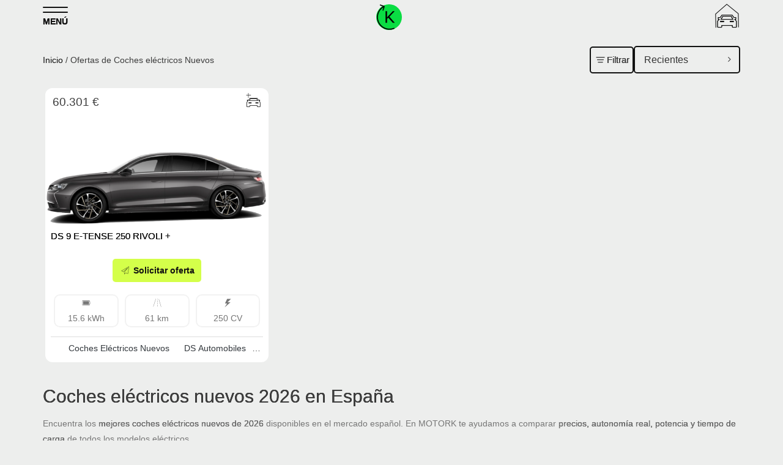

--- FILE ---
content_type: text/html; charset=UTF-8
request_url: https://motork.com/coches-electricos-nuevos?brand=DS%20Automobiles&model=9+E-TENSE
body_size: 8660
content:
<!DOCTYPE html><html dir="ltr" lang="es" prefix="og: https://ogp.me/ns# fb: http://ogp.me/ns/fb#"><head><meta charset="UTF-8"><meta name="viewport" content="width=device-width, initial-scale=1"><link rel="apple-touch-startup-image" media="all" href="statics/pro/apple-icon-180x180.png"><meta name="mobile-web-app-capable" content="yes"><link rel="manifest" href="/manifest.json"><meta name="theme-color" content="#111111"><style>.teg-container{max-width:1170px;margin:0 auto;padding:0 15px}.top-header-section .date-section{color: #fff}.logo-header{width:100%;display:flex;justify-content:space-between;align-items:baseline}.home-icon{padding:0;margin:5px 0 3px;position:relative;top:-8px;background:#0add43;border-radius:32px;}.home-icon img{width: 42px; height: 42px;border-radius:0}
	#social_prof{padding: 15px 0}</style><meta property="fb:pages" content="1618469661546446" /><meta name="description" content="Ofertas de Coches eléctricos Nuevos: Encuentra las mejores ofertas para comprar un coche eléctrico de Nuevo en la mayor plataforma online de movilidad eléctrica." /><meta name="robots" content="max-image-preview:large" /><meta name="msvalidate.01" content="F3D4C6BF59781C4DFC007D08A3D65C88" /><meta name="p:domain_verify" content="8fe4d7e9e468417f939a3e4ab6891387" /><link rel="canonical" href="https://motork.com/coches-electricos-nuevos" /><link rel="next" href="https://motork.com/coches-electricos-nuevos/page/2" /><meta name="generator" content="All in One SEO (AIOSEO) 4.9.3" /><link rel="alternate" type="application/rss+xml" title="MOTORK &raquo; Categoría Ofertas de Coches eléctricos Nuevos del feed" href="https://motork.com/coches-electricos-nuevos/feed" /><style id='wp-img-auto-sizes-contain-inline-css' type='text/css'>img:is([sizes=auto i],[sizes^="auto," i]){contain-intrinsic-size:3000px 1500px}
/*# sourceURL=wp-img-auto-sizes-contain-inline-css */</style><style id='wp-block-library-inline-css' type='text/css'>:root{--wp-block-synced-color:#7a00df;--wp-block-synced-color--rgb:122,0,223;--wp-bound-block-color:var(--wp-block-synced-color);--wp-editor-canvas-background:#ddd;--wp-admin-theme-color:#007cba;--wp-admin-theme-color--rgb:0,124,186;--wp-admin-theme-color-darker-10:#006ba1;--wp-admin-theme-color-darker-10--rgb:0,107,160.5;--wp-admin-theme-color-darker-20:#005a87;--wp-admin-theme-color-darker-20--rgb:0,90,135;--wp-admin-border-width-focus:2px}@media (min-resolution:192dpi){:root{--wp-admin-border-width-focus:1.5px}}.wp-element-button{cursor:pointer}:root .has-very-light-gray-background-color{background-color:#eee}:root .has-very-dark-gray-background-color{background-color:#313131}:root .has-very-light-gray-color{color:#eee}:root .has-very-dark-gray-color{color:#313131}:root .has-vivid-green-cyan-to-vivid-cyan-blue-gradient-background{background:linear-gradient(135deg,#00d084,#0693e3)}:root .has-purple-crush-gradient-background{background:linear-gradient(135deg,#34e2e4,#4721fb 50%,#ab1dfe)}:root .has-hazy-dawn-gradient-background{background:linear-gradient(135deg,#faaca8,#dad0ec)}:root .has-subdued-olive-gradient-background{background:linear-gradient(135deg,#fafae1,#67a671)}:root .has-atomic-cream-gradient-background{background:linear-gradient(135deg,#fdd79a,#004a59)}:root .has-nightshade-gradient-background{background:linear-gradient(135deg,#330968,#31cdcf)}:root .has-midnight-gradient-background{background:linear-gradient(135deg,#020381,#2874fc)}:root{--wp--preset--font-size--normal:16px;--wp--preset--font-size--huge:42px}.has-regular-font-size{font-size:1em}.has-larger-font-size{font-size:2.625em}.has-normal-font-size{font-size:var(--wp--preset--font-size--normal)}.has-huge-font-size{font-size:var(--wp--preset--font-size--huge)}.has-text-align-center{text-align:center}.has-text-align-left{text-align:left}.has-text-align-right{text-align:right}.has-fit-text{white-space:nowrap!important}#end-resizable-editor-section{display:none}.aligncenter{clear:both}.items-justified-left{justify-content:flex-start}.items-justified-center{justify-content:center}.items-justified-right{justify-content:flex-end}.items-justified-space-between{justify-content:space-between}.screen-reader-text{border:0;clip-path:inset(50%);height:1px;margin:-1px;overflow:hidden;padding:0;position:absolute;width:1px;word-wrap:normal!important}.screen-reader-text:focus{background-color:#ddd;clip-path:none;color:#444;display:block;font-size:1em;height:auto;left:5px;line-height:normal;padding:15px 23px 14px;text-decoration:none;top:5px;width:auto;z-index:100000}html :where(.has-border-color){border-style:solid}html :where([style*=border-top-color]){border-top-style:solid}html :where([style*=border-right-color]){border-right-style:solid}html :where([style*=border-bottom-color]){border-bottom-style:solid}html :where([style*=border-left-color]){border-left-style:solid}html :where([style*=border-width]){border-style:solid}html :where([style*=border-top-width]){border-top-style:solid}html :where([style*=border-right-width]){border-right-style:solid}html :where([style*=border-bottom-width]){border-bottom-style:solid}html :where([style*=border-left-width]){border-left-style:solid}html :where(img[class*=wp-image-]){height:auto;max-width:100%}:where(figure){margin:0 0 1em}html :where(.is-position-sticky){--wp-admin--admin-bar--position-offset:var(--wp-admin--admin-bar--height,0px)}@media screen and (max-width:600px){html :where(.is-position-sticky){--wp-admin--admin-bar--position-offset:0px}}

/*# sourceURL=wp-block-library-inline-css */</style><style id='global-styles-inline-css' type='text/css'>:root{--wp--preset--aspect-ratio--square: 1;--wp--preset--aspect-ratio--4-3: 4/3;--wp--preset--aspect-ratio--3-4: 3/4;--wp--preset--aspect-ratio--3-2: 3/2;--wp--preset--aspect-ratio--2-3: 2/3;--wp--preset--aspect-ratio--16-9: 16/9;--wp--preset--aspect-ratio--9-16: 9/16;--wp--preset--color--black: #000000;--wp--preset--color--cyan-bluish-gray: #abb8c3;--wp--preset--color--white: #ffffff;--wp--preset--color--pale-pink: #f78da7;--wp--preset--color--vivid-red: #cf2e2e;--wp--preset--color--luminous-vivid-orange: #ff6900;--wp--preset--color--luminous-vivid-amber: #fcb900;--wp--preset--color--light-green-cyan: #7bdcb5;--wp--preset--color--vivid-green-cyan: #00d084;--wp--preset--color--pale-cyan-blue: #8ed1fc;--wp--preset--color--vivid-cyan-blue: #0693e3;--wp--preset--color--vivid-purple: #9b51e0;--wp--preset--gradient--vivid-cyan-blue-to-vivid-purple: linear-gradient(135deg,rgb(6,147,227) 0%,rgb(155,81,224) 100%);--wp--preset--gradient--light-green-cyan-to-vivid-green-cyan: linear-gradient(135deg,rgb(122,220,180) 0%,rgb(0,208,130) 100%);--wp--preset--gradient--luminous-vivid-amber-to-luminous-vivid-orange: linear-gradient(135deg,rgb(252,185,0) 0%,rgb(255,105,0) 100%);--wp--preset--gradient--luminous-vivid-orange-to-vivid-red: linear-gradient(135deg,rgb(255,105,0) 0%,rgb(207,46,46) 100%);--wp--preset--gradient--very-light-gray-to-cyan-bluish-gray: linear-gradient(135deg,rgb(238,238,238) 0%,rgb(169,184,195) 100%);--wp--preset--gradient--cool-to-warm-spectrum: linear-gradient(135deg,rgb(74,234,220) 0%,rgb(151,120,209) 20%,rgb(207,42,186) 40%,rgb(238,44,130) 60%,rgb(251,105,98) 80%,rgb(254,248,76) 100%);--wp--preset--gradient--blush-light-purple: linear-gradient(135deg,rgb(255,206,236) 0%,rgb(152,150,240) 100%);--wp--preset--gradient--blush-bordeaux: linear-gradient(135deg,rgb(254,205,165) 0%,rgb(254,45,45) 50%,rgb(107,0,62) 100%);--wp--preset--gradient--luminous-dusk: linear-gradient(135deg,rgb(255,203,112) 0%,rgb(199,81,192) 50%,rgb(65,88,208) 100%);--wp--preset--gradient--pale-ocean: linear-gradient(135deg,rgb(255,245,203) 0%,rgb(182,227,212) 50%,rgb(51,167,181) 100%);--wp--preset--gradient--electric-grass: linear-gradient(135deg,rgb(202,248,128) 0%,rgb(113,206,126) 100%);--wp--preset--gradient--midnight: linear-gradient(135deg,rgb(2,3,129) 0%,rgb(40,116,252) 100%);--wp--preset--font-size--small: 13px;--wp--preset--font-size--medium: 20px;--wp--preset--font-size--large: 36px;--wp--preset--font-size--x-large: 42px;--wp--preset--spacing--20: 0.44rem;--wp--preset--spacing--30: 0.67rem;--wp--preset--spacing--40: 1rem;--wp--preset--spacing--50: 1.5rem;--wp--preset--spacing--60: 2.25rem;--wp--preset--spacing--70: 3.38rem;--wp--preset--spacing--80: 5.06rem;--wp--preset--shadow--natural: 6px 6px 9px rgba(0, 0, 0, 0.2);--wp--preset--shadow--deep: 12px 12px 50px rgba(0, 0, 0, 0.4);--wp--preset--shadow--sharp: 6px 6px 0px rgba(0, 0, 0, 0.2);--wp--preset--shadow--outlined: 6px 6px 0px -3px rgb(255, 255, 255), 6px 6px rgb(0, 0, 0);--wp--preset--shadow--crisp: 6px 6px 0px rgb(0, 0, 0);}:where(.is-layout-flex){gap: 0.5em;}:where(.is-layout-grid){gap: 0.5em;}body .is-layout-flex{display: flex;}.is-layout-flex{flex-wrap: wrap;align-items: center;}.is-layout-flex > :is(*, div){margin: 0;}body .is-layout-grid{display: grid;}.is-layout-grid > :is(*, div){margin: 0;}:where(.wp-block-columns.is-layout-flex){gap: 2em;}:where(.wp-block-columns.is-layout-grid){gap: 2em;}:where(.wp-block-post-template.is-layout-flex){gap: 1.25em;}:where(.wp-block-post-template.is-layout-grid){gap: 1.25em;}.has-black-color{color: var(--wp--preset--color--black) !important;}.has-cyan-bluish-gray-color{color: var(--wp--preset--color--cyan-bluish-gray) !important;}.has-white-color{color: var(--wp--preset--color--white) !important;}.has-pale-pink-color{color: var(--wp--preset--color--pale-pink) !important;}.has-vivid-red-color{color: var(--wp--preset--color--vivid-red) !important;}.has-luminous-vivid-orange-color{color: var(--wp--preset--color--luminous-vivid-orange) !important;}.has-luminous-vivid-amber-color{color: var(--wp--preset--color--luminous-vivid-amber) !important;}.has-light-green-cyan-color{color: var(--wp--preset--color--light-green-cyan) !important;}.has-vivid-green-cyan-color{color: var(--wp--preset--color--vivid-green-cyan) !important;}.has-pale-cyan-blue-color{color: var(--wp--preset--color--pale-cyan-blue) !important;}.has-vivid-cyan-blue-color{color: var(--wp--preset--color--vivid-cyan-blue) !important;}.has-vivid-purple-color{color: var(--wp--preset--color--vivid-purple) !important;}.has-black-background-color{background-color: var(--wp--preset--color--black) !important;}.has-cyan-bluish-gray-background-color{background-color: var(--wp--preset--color--cyan-bluish-gray) !important;}.has-white-background-color{background-color: var(--wp--preset--color--white) !important;}.has-pale-pink-background-color{background-color: var(--wp--preset--color--pale-pink) !important;}.has-vivid-red-background-color{background-color: var(--wp--preset--color--vivid-red) !important;}.has-luminous-vivid-orange-background-color{background-color: var(--wp--preset--color--luminous-vivid-orange) !important;}.has-luminous-vivid-amber-background-color{background-color: var(--wp--preset--color--luminous-vivid-amber) !important;}.has-light-green-cyan-background-color{background-color: var(--wp--preset--color--light-green-cyan) !important;}.has-vivid-green-cyan-background-color{background-color: var(--wp--preset--color--vivid-green-cyan) !important;}.has-pale-cyan-blue-background-color{background-color: var(--wp--preset--color--pale-cyan-blue) !important;}.has-vivid-cyan-blue-background-color{background-color: var(--wp--preset--color--vivid-cyan-blue) !important;}.has-vivid-purple-background-color{background-color: var(--wp--preset--color--vivid-purple) !important;}.has-black-border-color{border-color: var(--wp--preset--color--black) !important;}.has-cyan-bluish-gray-border-color{border-color: var(--wp--preset--color--cyan-bluish-gray) !important;}.has-white-border-color{border-color: var(--wp--preset--color--white) !important;}.has-pale-pink-border-color{border-color: var(--wp--preset--color--pale-pink) !important;}.has-vivid-red-border-color{border-color: var(--wp--preset--color--vivid-red) !important;}.has-luminous-vivid-orange-border-color{border-color: var(--wp--preset--color--luminous-vivid-orange) !important;}.has-luminous-vivid-amber-border-color{border-color: var(--wp--preset--color--luminous-vivid-amber) !important;}.has-light-green-cyan-border-color{border-color: var(--wp--preset--color--light-green-cyan) !important;}.has-vivid-green-cyan-border-color{border-color: var(--wp--preset--color--vivid-green-cyan) !important;}.has-pale-cyan-blue-border-color{border-color: var(--wp--preset--color--pale-cyan-blue) !important;}.has-vivid-cyan-blue-border-color{border-color: var(--wp--preset--color--vivid-cyan-blue) !important;}.has-vivid-purple-border-color{border-color: var(--wp--preset--color--vivid-purple) !important;}.has-vivid-cyan-blue-to-vivid-purple-gradient-background{background: var(--wp--preset--gradient--vivid-cyan-blue-to-vivid-purple) !important;}.has-light-green-cyan-to-vivid-green-cyan-gradient-background{background: var(--wp--preset--gradient--light-green-cyan-to-vivid-green-cyan) !important;}.has-luminous-vivid-amber-to-luminous-vivid-orange-gradient-background{background: var(--wp--preset--gradient--luminous-vivid-amber-to-luminous-vivid-orange) !important;}.has-luminous-vivid-orange-to-vivid-red-gradient-background{background: var(--wp--preset--gradient--luminous-vivid-orange-to-vivid-red) !important;}.has-very-light-gray-to-cyan-bluish-gray-gradient-background{background: var(--wp--preset--gradient--very-light-gray-to-cyan-bluish-gray) !important;}.has-cool-to-warm-spectrum-gradient-background{background: var(--wp--preset--gradient--cool-to-warm-spectrum) !important;}.has-blush-light-purple-gradient-background{background: var(--wp--preset--gradient--blush-light-purple) !important;}.has-blush-bordeaux-gradient-background{background: var(--wp--preset--gradient--blush-bordeaux) !important;}.has-luminous-dusk-gradient-background{background: var(--wp--preset--gradient--luminous-dusk) !important;}.has-pale-ocean-gradient-background{background: var(--wp--preset--gradient--pale-ocean) !important;}.has-electric-grass-gradient-background{background: var(--wp--preset--gradient--electric-grass) !important;}.has-midnight-gradient-background{background: var(--wp--preset--gradient--midnight) !important;}.has-small-font-size{font-size: var(--wp--preset--font-size--small) !important;}.has-medium-font-size{font-size: var(--wp--preset--font-size--medium) !important;}.has-large-font-size{font-size: var(--wp--preset--font-size--large) !important;}.has-x-large-font-size{font-size: var(--wp--preset--font-size--x-large) !important;}
/*# sourceURL=global-styles-inline-css */</style><style id='classic-theme-styles-inline-css' type='text/css'>/*! This file is auto-generated */
.wp-block-button__link{color:#fff;background-color:#32373c;border-radius:9999px;box-shadow:none;text-decoration:none;padding:calc(.667em + 2px) calc(1.333em + 2px);font-size:1.125em}.wp-block-file__button{background:#32373c;color:#fff;text-decoration:none}
/*# sourceURL=/wp-includes/css/classic-themes.min.css */</style><link rel='stylesheet' id='main_css-css' href='https://motork.com/wp-content/themes/mk/motork/css/main.css' type='text/css' media='all' /><link rel='stylesheet' id='responsive-css' href='https://motork.com/wp-content/themes/mk/motork/css/responsive.css' type='text/css' media='all' /><link rel='stylesheet' id='icons-css' href='https://motork.com/wp-content/themes/mk/motork/css/icons.css' type='text/css' media='all' /><link rel='stylesheet' id='list-css' href='https://motork.com/wp-content/themes/mk/motork/css/lists.css' type='text/css' media='all' /><link rel='stylesheet' id='print-css' href='https://motork.com/wp-content/themes/mk/motork/css/print.css' type='text/css' media='print' /> <script type="text/javascript" src="https://motork.com/wp-content/cache/autoptimize/js/autoptimize_single_4b60da1fd520de6a2ba0a4f9f786e6f6.js" id="list-js"></script> <script type="text/javascript" src="https://motork.com/wp-content/cache/autoptimize/js/autoptimize_single_21feaacfba00451648b094b908a33fef.js" id="config-js"></script> <script type="text/javascript" src="https://motork.com/wp-content/cache/autoptimize/js/autoptimize_single_8abcdd3a53eaf3e0e7cbb88f7c4d2bfc.js" id="main_js-js"></script> <script type="text/javascript" src="https://motork.com/wp-content/cache/autoptimize/js/autoptimize_single_aa8b2c49e15456efab38de1822bf3ccb.js" id="forms-js"></script> <script type="text/javascript" src="https://motork.com/wp-content/cache/autoptimize/js/autoptimize_single_3adbe568a961a9cc73171b858ba6ac60.js" id="controller-js"></script> <link rel="icon" href="https://motork.com/media/2018/01/cropped-untitled-1-32x32.png" sizes="32x32" /><link rel="icon" href="https://motork.com/media/2018/01/cropped-untitled-1-192x192.png" sizes="192x192" /><link rel="apple-touch-icon" href="https://motork.com/media/2018/01/cropped-untitled-1-180x180.png" /><meta name="msapplication-TileImage" content="https://motork.com/media/2018/01/cropped-untitled-1-270x270.png" /><meta property="og:locale" content="es_ES"/><meta property="og:site_name" content="MOTORK"/><meta property="og:title" content="Ofertas de Coches eléctricos Nuevos"/><meta property="og:url" content="https://motork.com/coches-electricos-nuevos"/><meta property="og:type" content="article"/><meta property="og:description" content="Ofertas de Coches eléctricos Nuevos: Encuentra las mejores ofertas para comprar un coche eléctrico de Nuevo en la mayor plataforma online de movilidad eléctrica."/><meta property="og:image" content="https://motork.com/statics/MOTORK_.png"/><meta property="og:image:url" content="https://motork.com/statics/MOTORK_.png"/><meta property="og:image:secure_url" content="https://motork.com/statics/MOTORK_.png"/><meta property="article:publisher" content="https://www.facebook.com/motorkelectrico/"/><meta name="twitter:title" content="Ofertas de Coches eléctricos Nuevos"/><meta name="twitter:url" content="https://motork.com/coches-electricos-nuevos"/><meta name="twitter:description" content="Ofertas de Coches eléctricos Nuevos: Encuentra las mejores ofertas para comprar un coche eléctrico de Nuevo en la mayor plataforma online de movilidad eléctrica."/><meta name="twitter:image" content="https://motork.com/statics/MOTORK_.png"/><meta name="twitter:card" content="summary_large_image"/><meta name="twitter:site" content="@motorkelectrico"/><meta name="publisher" content="MOTORK"/>  <script async src="https://www.googletagmanager.com/gtag/js?id=G-HYJJJ5VRSG"></script> <script>window.dataLayer = window.dataLayer || [];
	function gtag(){dataLayer.push(arguments);}
	gtag('js', new Date());
	gtag('config', 'G-HYJJJ5VRSG');</script> </head><body class="archive category category-coches-electricos-nuevos category-70 wp-theme-mk hfeed right-sidebar archive-classic"><div id="page" class="site"> <a class="skip-link screen-reader-text" href="#content">Skip to content</a><header id="masthead" class="site-header" role="banner"><div id="teg-menu-wrap" class="bottom-header-wrapper clearfix"><div class="teg-container"><div class="logo-header"><nav id="site-navigation" class="main-navigation animated" role="navigation"> <i id="menu_close"></i><div class="menu"><ul><li id="menu-item-33924" class="menu-item-33924"><a href="https://motork.com/coches-electricos-nuevos">Coches eléctricos</a></li><li id="menu-item-33923" class="menu-item-33923"><a href="https://motork.com/phev-coches-electricos-nuevos">Coches PHEV</a></li><li id="menu-item-23562" class="new-item menu-item-home menu-item-has-children menu-item-23562"><a href="https://motork.com/">Ranking MOTORK</a><ul class="sub-menu"><li id="menu-item-31377" class="menu-item-31377"><a href="https://motork.com/ranking-ev-resultados">Ranking eficiencia EV</a></li><li id="menu-item-31378" class="menu-item-31378"><a href="https://motork.com/ranking-phev-resultados">Ranking eficiencia PHEV</a></li><li id="menu-item-27234" class="menu-item-27234"><a href="https://motork.com/ranking-prestaciones-aceleraciones-recuperaciones-coches-electricos">Ranking Prestaciones EV</a></li><li id="menu-item-27235" class="menu-item-27235"><a href="https://motork.com/ranking-prestaciones-aceleraciones-recuperaciones-coches-hibridos-enchufables">Ranking prestaciones PHEV</a></li><li id="menu-item-44076" class="menu-item-44076"><a href="https://motork.com/ranking-comunidad">Ranking Comunidad eléctrica</a></li><li id="menu-item-44127" class="menu-item-44127"><a href="https://motork.com/ranking-ev-coste-100km">Ranking de coste</a></li></ul></li><li id="menu-item-33720" class="menu-item-33720"><a href="https://motork.com/cargadores-coches-electricos">Cargadores coches eléctricos</a></li><li id="menu-item-40929" class="menu-item-40929"><a href="https://motork.com/placas-solares">Placas solares</a></li><li id="menu-item-9413" class="menu-item-9413"><a href="https://motork.com/servicios-movilidad-electrica">Servicios</a></li><li id="menu-item-23918" class="menu-item-23918"><a href="https://motork.com/comparador-ofertas-vehiculos-electricos">Comparador coches eléctricos</a></li><li id="menu-item-10973" class="menu-item-10973"><a href="https://motork.com/noticias-motor">Noticias de coches eléctricos</a></li><li id="menu-item-1550" class="menu-item-1550"><a href="https://motork.com/videos">Vídeos</a></li></ul></div></nav> <b class="menu-toggle"> <i class="st"></i><i class="nd"></i><b>MENÚ</b></b><div class="home-icon"> <a href="https://motork.com/" rel="home"> <img src="/statics/img/motork_logo.svg" alt="MOTORK.com" width="65" height="65"> </a></div> <span class="cart-main ic-garage-2" id="open_comparator"></span></div></div></div><div class="top-header-section"><div class="teg-container"><div class="top-left-header"><nav id="top-header-navigation" class="top-navigation" role="navigation"></nav></div></div></div></header><div id="content" class="site-content"><div class="teg-container"><main id="main" class="site-main cat-new-cars" role="main" mk-conf-list="70"><header class="page-header teg-cat-70"><nav class="breadcrumbs" role="navigation" aria-label="menú navegación"><a href="https://motork.com" aria-label="Página principal">Inicio</a> / Ofertas de Coches eléctricos Nuevos</nav><div class="btn-list-wrap"><div class="btn-list select-label"> <b class="btn-filter ic-filter" id="btn_filter_main">Filtrar</b> <select id="sort_list" class="list-selector"><option value="orderval=publish_date&ordertype=desc"  >Recientes</option><option value="orderval=electric_range&ordertype=desc"  >&uarr; Autonomía</option><option value="orderval=electric_range&ordertype=asc"  >&darr; Autonomía</option><option value="orderval=cost&ordertype=desc"  >&uarr; Precio</option><option value="orderval=cost&ordertype=asc"  >&darr; Precio</option><option value="orderval=trunk&ordertype=desc"  >&uarr; Maletero</option><option value="orderval=power&ordertype=desc"  >&uarr; Potencia</option><option value="orderval=power&ordertype=asc"  >&darr; Potencia</option></select></div></div></header><div class="list-thumb-items"><article id="k_31693"  ><div class="item-wrap"><div class="flex post-image products-list"> <span class="status-tag"> 60.301 € </span> <i class="ic-add-car" data-id="31693"></i></div><div class="post-image products-list"> <a href="https://motork.com/ds-9-e-tense-250-rivoli-plus-oferta" title="DS 9 E-TENSE 250 RIVOLI +"><figure><img width="1210" height="642" src="https://motork.com/media/2022/12/MOTORK_ds9_main-1210x642.png" class="attachment-eggnews-single-large size-eggnews-single-large wp-post-image" alt="MOTORK DS9" decoding="async" fetchpriority="high" srcset="https://motork.com/media/2022/12/MOTORK_ds9_main.png 1210w, https://motork.com/media/2022/12/MOTORK_ds9_main-350x186.png 350w, https://motork.com/media/2022/12/MOTORK_ds9_main-1100x584.png 1100w, https://motork.com/media/2022/12/MOTORK_ds9_main-200x106.png 200w, https://motork.com/media/2022/12/MOTORK_ds9_main-768x407.png 768w" sizes="(max-width: 1210px) 100vw, 1210px" /></figure> </a></div><h2 class="entry-title"><a href="https://motork.com/ds-9-e-tense-250-rivoli-plus-oferta" rel="bookmark">DS 9 E-TENSE 250 RIVOLI +</a></h2><header class="entry-header"> <button
 class="request-offer dark-button"
 mk-pid="31693"
 mk-product="https://motork.com/ds-9-e-tense-250-rivoli-plus-oferta"
 mk-img="https://motork.com/media/2022/12/MOTORK_ds9_main-1100x584.png"
 mk-name="DS 9 E-TENSE 250 RIVOLI +"
 ><i class="ic-send"></i> Solicitar oferta</button><div class="flex between"><p> <i class="ic-battery-full"></i> 15.6 kWh</p><p> <i class="ic-road"></i> 61 km</p><p> <i class="ic-thunder"></i> 250 CV</p></div><div class="post-cat-list"> <span class="category-button teg-cat-70"> <a href="https://motork.com/coches-electricos-nuevos">Ofertas de Coches eléctricos Nuevos</a> </span> <span class="category-button teg-cat-118"> <a href="https://motork.com/coches-electricos-nuevos/dsautomobile">DS Automobiles</a> </span> <span class="category-button teg-cat-110"> <a href="https://motork.com/phev-coches-electricos-nuevos">PHEV</a> </span></div></header></div></article></div><section class="category-intro"><h1>Coches eléctricos nuevos 2026 en España</h1><p> Encuentra los <strong>mejores coches eléctricos nuevos de 2026</strong> disponibles en el mercado español.
 En MOTORK te ayudamos a comparar <strong>precios, autonomía real, potencia y tiempo de carga</strong> de todos los modelos eléctricos.</p><h2>Compara marcas y modelos</h2><p> Consulta todos los <strong>coches eléctricos por marca</strong> y descubre sus diferencias en <strong>batería, eficiencia y equipamiento</strong>. 
 Accede directamente a fichas detalladas de vehículos de todas las marcas líderes del mercado eléctrico.</p><h2>Autonomía y consumo energético</h2><p> Compara modelos según su <strong>autonomía WLTP</strong> o en condiciones reales, tipo de batería, capacidad útil y consumo medio.
 Nuestro comparador te ayuda a encontrar el coche con el mejor equilibrio entre <strong>eficiencia y prestaciones</strong>.</p><h2>Precios y ofertas actualizadas</h2><p> Consulta los <strong>precios actualizados</strong> de cada modelo eléctrico, así como <strong>ofertas exclusivas y promociones</strong> disponibles en concesionarios oficiales.</p><h2>Tipos de carrocería eléctrica</h2><p> Explora <strong>SUV, compactos, berlinas, familiares y urbanos eléctricos</strong> para encontrar el tipo de vehículo que mejor se adapta a tu estilo de vida.</p><h2>Ventajas de los coches eléctricos</h2><p> Disfruta de las <strong>ventajas de la movilidad eléctrica</strong>: etiqueta Cero de la DGT, ahorro en mantenimiento, acceso a zonas de bajas emisiones y menor coste por kilómetro.</p><h2>Guía de compra de coches eléctricos</h2><p> Te ofrecemos una <strong>guía de compra actualizada</strong> para entender las diferencias entre los modelos eléctricos más vendidos, 
 con consejos sobre <strong>potencia de carga, autonomía y ayudas del Plan MOVES III</strong>.</p></section></main></div></div><footer id="colophon" class="site-footer" role="contentinfo" data-test="true"><div class="date-section mk-whatsapp"> Contactanos de lunes a viernes de 9:00-20:00</div><div id="social_prof"></div><div id="bottom-footer" class="sub-footer-wrapper clearfix"><div class="teg-container"><nav id="footer-navigation" class="sub-footer-navigation" role="navigation"><div class="footer-menu"><ul><li class="footer-header-item"><h4>Coches por marca</h4></li><li><a href="https://motork.com/coches-electricos-nuevos/audi">Coches eléctricos Audi</a></li><li><a href="https://motork.com/coches-electricos-nuevos/bmw">Coches eléctricos BMW</a></li><li><a href="https://motork.com/coches-electricos-nuevos/byd">Coches eléctricos BYD</a></li><li><a href="https://motork.com/coches-electricos-nuevos/citroen">Coches eléctricos Citroën</a></li><li><a href="https://motork.com/coches-electricos-nuevos/fiat">Coches eléctricos Fiat</a></li><li><a href="https://motork.com/coches-electricos-nuevos/ford">Coches eléctricos Ford</a></li><li><a href="https://motork.com/coches-electricos-nuevos/mercedesbenz">Coches eléctricos Mercedes-Benz</a></li><li><a href="https://motork.com/coches-electricos-nuevos/peugeot">Coches eléctricos Peugeot</a></li><li><a href="https://motork.com/coches-electricos-nuevos/opel">Coches eléctricos Opel</a></li><li><a href="https://motork.com/coches-electricos-nuevos/porsche">Coches eléctricos Porsche</a></li><li><a href="https://motork.com/coches-electricos-nuevos/volkswagen">Coches eléctricos Volkswagen</a></li></ul><ul><li class="footer-header-item"><h4>¿Qué es MOTORK?</h4></li><li><a href="https://motork.com/sobre-nosotros">MOTORK, ¿quiénes somos?</a></li><li><a href="https://motork.com/ayuda-compra-coches-electricos">¿Cómo funciona?</a></li><li><a href="https://motork.com/contratar-publicidad-opciones">Publicidad</a></li><li><a href="https://motork.com/coches-electricos-preguntas">Preguntas frecuentes</a></li><li><a href="https://motork.com/solicitud-alta-concesionario-venta-coches-electricos">Alta concesionarios</a></li><li><a href="https://motork.com/instalacion-de-paneles-solares-en-casa-empresa-en-toda-espana">Instaladores placas solares</a></li><li><a href="https://motork.com/placas-solares">Placas solares</a></li></ul><ul><li class="footer-header-item"><h4>Sobre coches eléctricos</h4></li><li><a href="https://motork.com/consultoria-dudas-coches-electricos">¿Qué coche comprar?</a></li><li><a href="https://motork.com/renting-vehiculos-electricos-empresas-autonomos">Renting vehículos eléctricos</a></li><li><a href="https://motork.com/coches-electricos-segunda-mano">Coches eléctricos ocasión</a></li><li><a href="https://motork.com/videos">Vídeos de coches eléctricos</a></li><li><a href="https://motork.com/cargadores-coches-electricos">Cargadores de coches eléctricos</a></li><li><a href="https://motork.com/noticias-motor">Noticias de coches eléctricos</a></li><li><a href="https://motork.com/podcast-coches-electricos">Podcast coches eléctricos</a></li><li><a href="https://motork.com/herramientas-conversores">Herramientas</a></li></ul><ul><li class="footer-header-item"><h4>Legal</h4></li><li><a href="https://motork.com/aviso-legal">Aviso legal</a></li><li><a href="https://motork.com/politica-privacidad">Política de privacidad</a></li></div></nav></div><div class="site-info"> <span class="copy-info">MOTORK.com 2026</span></div></div></footer
</div> <script type="speculationrules">{"prefetch":[{"source":"document","where":{"and":[{"href_matches":"/*"},{"not":{"href_matches":["/wp-*.php","/wp-admin/*","/media/*","/wp-content/*","/wp-content/plugins/*","/wp-content/themes/mk/*","/*\\?(.+)"]}},{"not":{"selector_matches":"a[rel~=\"nofollow\"]"}},{"not":{"selector_matches":".no-prefetch, .no-prefetch a"}}]},"eagerness":"conservative"}]}</script> <noscript><style>.lazyload{display:none;}</style></noscript><script data-noptimize="1">window.lazySizesConfig=window.lazySizesConfig||{};window.lazySizesConfig.loadMode=1;</script><script async data-noptimize="1" src='https://motork.com/wp-content/plugins/autoptimize/classes/external/js/lazysizes.min.js?ao_version=3.1.14'></script> <script type="application/ld+json">{"@context": "http://schema.org","@type": "ItemList","itemListElement": [
{"@type": "SiteNavigationElement","position": 1,"description": "","name": "Coches eléctricos","url": "https://motork.com/coches-electricos-nuevos/"},{"@type": "SiteNavigationElement","position": 2,"description": "","name": "Coches PHEV","url": "https://motork.com/phev-coches-electricos-nuevos/"},{"@type": "SiteNavigationElement","position": 3,"description": "","name": "Ranking MOTORK","url": "https://motork.com//"},{"@type": "SiteNavigationElement","position": 4,"description": "Ranking autonomía y consumo de todos los vehículos eléctricos actuales (EV). En circunstancias reales realizadas en nuestras pruebas MOTORK.","name": "Ranking eficiencia EV","url": "https://motork.com/ranking-ev-resultados/"},{"@type": "SiteNavigationElement","position": 5,"description": "Ranking autonomía y consumo de todos los vehículos híbridos enchufables (PHEV) actuales. En circunstancias reales realizadas en nuestras pruebas MOTORK.","name": "Ranking eficiencia PHEV","url": "https://motork.com/ranking-phev-resultados/"},{"@type": "SiteNavigationElement","position": 6,"description": "","name": "Ranking Prestaciones EV","url": "https://motork.com/ranking-prestaciones-aceleraciones-recuperaciones-coches-electricos/"},{"@type": "SiteNavigationElement","position": 7,"description": "","name": "Ranking prestaciones PHEV","url": "https://motork.com/ranking-prestaciones-aceleraciones-recuperaciones-coches-hibridos-enchufables/"},{"@type": "SiteNavigationElement","position": 8,"description": "Descubre el ranking de la comunidad MOTORK: usuarios más activos, comentarios destacados y participación en coches eléctricos y PHEV en España.","name": "Ranking Comunidad eléctrica","url": "https://motork.com/ranking-comunidad/"},{"@type": "SiteNavigationElement","position": 9,"description": "Descubre el ranking de los 100 coches eléctricos con menor coste real por cada 100 km. Compara consumo, autonomía y encuentra el EV más económico.","name": "Ranking de coste","url": "https://motork.com/ranking-ev-coste-100km/"},{"@type": "SiteNavigationElement","position": 10,"description": "Cargadores para coche eléctrico en OFERTA. Wallbox de diferentes potencias de carga con la mejor OFERTA en MOTORK.com.","name": "Cargadores coches eléctricos","url": "https://motork.com/cargadores-coches-electricos/"},{"@type": "SiteNavigationElement","position": 11,"description": "Placas solares de alta eficiencia para reducir tus facturas de energía. Ahorra dinero, cuida el medio ambiente y aprovecha la energía renovable en tu hogar.","name": "Placas solares","url": "https://motork.com/placas-solares/"},{"@type": "SiteNavigationElement","position": 12,"description": "Servicios integrales sobre movilidad eléctrica. Asesoramiento en la compra de tu vehículo eléctrico, importación de vehículos de la UE y matriculaciones.","name": "Servicios","url": "https://motork.com/servicios-movilidad-electrica/"},{"@type": "SiteNavigationElement","position": 13,"description": "","name": "Comparador coches eléctricos","url": "https://motork.com/comparador-ofertas-vehiculos-electricos/"},{"@type": "SiteNavigationElement","position": 14,"description": "MOTORK, Ponte al día en todo lo que tiene que ver con la movilidad eléctrica. Coches eléctricos, motos eléctricas, patinetes eléctricos, puntos de carga, legislación, subvenciones y mucho más","name": "Noticias de coches eléctricos","url": "https://motork.com/noticias-motor/"},{"@type": "SiteNavigationElement","position": 15,"description": "MOTORK, Ponte al día con los mejores vídeos Coches eléctricos, motos eléctricas, patinetes eléctricos, puntos de carga, legislación, subvenciones y mucho más","name": "Vídeos","url": "https://motork.com/videos/"}]}</script> </body></html>
<!-- Dynamic page generated in 1.795 seconds. -->
<!-- Cached page generated by WP-Super-Cache on 2026-01-31 19:25:07 -->

<!-- Compression = gzip -->

--- FILE ---
content_type: text/css
request_url: https://motork.com/wp-content/themes/mk/motork/css/lists.css
body_size: 2250
content:
/*
List 
*/
.archive.archive-classic .entry-content {
    text-align: center
}

.archive-classic .entry-content p {
    margin-bottom: 20px
}

.archive.archive-classic .entry-content p {
    margin-bottom: 0
}

.archive-classic .entry-footer {
    margin-top: 20px;
    text-align: center
}

.archive-classic .entry-meta>span {
    margin-right: 15px
}

.archive .page-header {
    position: relative;
    display: flex;
    align-items: center;
    justify-content: space-between;
}

.archive .page-header .page-title {
    display: inline-block;
    margin: 0;
    padding: 9px 0;
    text-transform: uppercase
}

.archive-classic .post-image {
    text-align: center
}

.archive-classic .post-cat-list,
.archive-columns .post-cat-list,
.list-thumb-items article h2.entry-title a {
    margin: .5rem 0;
    overflow: hidden;
    text-overflow: ellipsis;
    display: -webkit-box;
    -webkit-line-clamp: 1;
    line-clamp: 1;
    -webkit-box-orient: vertical;
}

.archive-classic .post-cat-list .cat-name,
.archive-columns .post-cat-list .cat-name {
    display: inline-block;
    font-size: 14px;
    margin: 0 10px 0 0;
    text-transform: uppercase
}

.archive-classic .entry-title {
    margin-bottom: 10px;
}

.archive-classic .entry-title a {
    width: 100%;
    color: #333;
    position: relative;
    display: inline-block;
    padding-bottom: 0;
    margin: 10px 0 10px
}

.archive-classic .entry-title a:hover {
    color: #000
}

.archive-classic .entry-content {
    text-align: justify
}

.list-wrap {
    width: 100%;
    position: relative;
}

.list-selector {
    font-size: 16px;
    border: 2px solid #111;
    padding: 0 25px 0 15px;
    border-radius: 5px;
    min-width: -webkit-fill-available;
    background-color: transparent;
    color: #333
}

.list-thumb-items .ic-add-car {
    font-size: 24px;
    cursor: pointer;
    width: 5rem;
    text-align: center;
}

.list-thumb-items .flex {
    justify-content: space-between;
    align-items: flex-end;
}
.list-thumb-items .sponsor-banner{
    width: 100%;
}
.list-thumb-items .sponsor-banner img{
    max-height: 65px;
    margin-bottom: 15px;
}

.post-image.products-list {
    position: relative;
}

html .list-thumb-items .entry-header {
    margin: 0;
    padding: 9px 9px 0 9px;
    text-align: center
}

html .list-thumb-items .entry-header button {
    margin: 1rem 0
}

.archive-classic .entry-title a {
    font-size: 2rem
}

.archive-desc-wrapper h2,
.archive-desc-wrapper h3 {
    margin: 0
}

.item-wrap {
    height: 100%;
    border-radius: 12px;
    background: #fff
}
.cat-chargers .post-image.products-list img{
    padding: 3rem 0 2rem 0; 
}

.list-thumb-items > .rank-item:first-child .index-rank{
    background: #bf9000;
}
.list-thumb-items > .rank-item:nth-child(2) .index-rank{
    background: #767778;
}

.list-thumb-items > .rank-item:nth-child(3) .index-rank{
    background: #b25b03;
}

.list-thumb-items article.rank-item .post-image.products-list img {
    max-width: 120px;
}

.cat-others .post-image {
    padding: 0 9px 0 9px;
}

.status-tag {
    padding: 12px 0 0 12px;
    border-radius: 12px 0 23px 0;
    font-size: 1.9rem;
    background-color: #fff
}

.status-tag.long-text {
    top: 35px;
}

.status-tag.licensed {
    border: 1px solid;
    color: #101010;
    background: yellow;
    font-size: 1rem;
    border-radius: 0px;
    padding: 6px;
    margin: 0 10px 0 4px;
}

html .list-thumb-items .entry-header p {

    margin: 10px 5px;
    border-radius: 10px;
    flex: 1;
    border: 2px solid rgb(210 210 210 / 29%);
}
html .list-thumb-items .entry-header p i{
    display: block;
}

html body .sold-item {
    color: #f71717;
    border-color: #f71717
}

html body .reserved-item {
    color: #9f19c0;
    border-color: #9f19c0
}

html .btn-list a {
    text-decoration: none;
    cursor: pointer;
}

/*
List end
*/

/*
Ranking
*/

.closed-item .entry-header {
    display: none;
}

.list-thumb-items .rank-item .post-image {
    display: flex;
    z-index: 9;
    border-radius: 5px 5px 0 0;
    align-items: flex-start
}

.rank-item .rank-caption {
    font-size: 2rem;
    display: block;
}

.rank-item .entry-title {
    margin: 0;
    display: flex;
    align-items: flex-start
}
.modal .btn-group{
    display: block;
}
.btn-group {
    display: flex;
    justify-content: space-around;
    gap: 1%;
}

.btn-item {
    width: 100%;
    margin: 20px 0 10px 0;
    border: 1px solid;
    border-radius: 19px;
    position: relative;
    cursor: pointer;
    color: #111;
    padding: 10px 0;
    text-align: center
}


.rank-item.item-selected .item-wrap {
    box-shadow: 1px 1px 20px #000;
}

.rank-item.item-selected span.index-rank {
    background-color: #0bdd43
}

.consuption-line p:before,
.consuption-line-phev p:before {
    content: '';
    width: 100%;
    height: 10px;
    position: absolute;
    left: 0;
    bottom: 0;
    border-radius: 9px
}

.consuption-line p.default:before {
    background: #ccc;
    width: 40%;
}

.rank-item .highlight {
    box-shadow: 0 0 2px;
    border-radius: 50px;
}

.rank-item .line-right {
    margin: 10px 0 0 0;
    text-align: right
}

.rank-item .line-right b {
    font-family: sans-serif;
    font-weight: 600
}

.rank-item .line-right,
.consuption-legend,
.speed-line {
    color: #666;
}

.list-thumb-items .rank-item .entry-header p {
    width: 20%;
    color: #111;
    font-size: 2rem;
    position: relative;
}

.consuption-line p,
.consuption-line-phev p {
    padding: 0 10px 0 0;
    max-width: 100%;
    display: block;
    font-size: 17px;
    font-style: italic;
}

.consuption-line span {
    border-bottom: 5px solid;
    transition: width 2s;
}

.consuption-line-phev p:before {
    background-color: #03b2f5
}

.consuption-line.performance p.red,
.consuption-line.performance p.dark-red {
    margin: 0 0 6px -3px;
}

body .consuption-line.performance p.dark-red:after {
    border-left: 15px solid #a30303;
}

.consuption-legend {
    text-align: center;
}

span.index-rank {
    border-radius: 12px 0px 26px 0px;
    background: #111;
    color: #fff;
    min-width: 35px;
    height: 35px;
    font-size: 18px;
    margin-top: 0;
}

.rank-item .order-tag {
    width: 100%;
    text-shadow: 0 0;
}

.rank-item .order-tag b {
    font-size: 3.5rem;
    font-style: italic
}

.phev p {
    border: 0;
}

.phev p i {
    color: #111
}

.cat-services .post-image.products-list img {
    padding: 0;
}

.cat-news .post-image.products-list img,
.cat-videos .post-image.products-list img,
.cat-generic .post-image.products-list img,
.cat-podcast .post-image.products-list img {
    padding: 0;
    border-radius: 9px 9px 0 0;
}

.consuption-line {
    margin-top: 9px
}

p.blur:before {
    background-color: transparent !important;
    border: 1px dashed #111;
}

.btn-list .btn-filter {
    line-height: 40px;
    text-align: center;
    cursor: pointer;
    border: 2px solid #111;
    border-radius: 5px;
    display: flex;
    font-size: 15px;
    align-items: center;
    font-weight: normal;
    padding: 0px 5px;
}

.filtered-params {
    display: flex;
    gap: 2%;
    margin-bottom: 10px;
}

.filtered-params i {
    padding: 0 10px;
    background: #91ff00;
    padding: 0 3%;
    border-radius: 12px;
}

.rank-item.closed-item .btn-more {
    color: #111;
    border-radius: 19px 0 12px;
    padding: 0px 13px 10px 13px;
    font-size: 30px;
}

/*
Ranking
*/
/**Empty message**/

.empty-message {
    border-radius: 5px;
    padding: 5px;
    background: rgb(228 228 228);
    color: #000;
    font-weight: bold;
}

.info-loading p,
.info-loading h3 {
    background: linear-gradient(90deg, #fff, #111);
    border-radius: 10px;
    color: transparent !important;
    animation: drop 2s infinite ease-in;
}

@keyframes drop {
    25% {
        opacity: 25%;
    }

    50% {
        opacity: 50%;
    }

    100% {
        opacity: 100%;
    }
}

.circle-bg {
    fill: none;
    stroke: #eee;
    stroke-width: 3.8;
}

.circle {
    fill: none;
    stroke-width: 2.8;
    stroke-linecap: round;
    animation: progress 1s ease-out forwards;
}

@keyframes progress {
    0% {
        stroke-dasharray: 0 100;
    }
}

.circular-chart.grey .circle {
    stroke: #111111;
}

.circular-chart.green .circle {
    stroke: #0bdd43;
}

.circular-chart.blue .circle {
    stroke: #3c9ee5;
}

.percentage {
    fill: #666;
    font-family: sans-serif;
    font-size: 0.5em;
    text-anchor: middle;
}

.list-thumb-items {
    display: flex;
    flex-wrap: wrap;
    padding-bottom: 3rem;
    margin: 0 -5px;
}

.list-thumb-items article {
    width: 33.333%;
    padding: 9px;
    position: relative;
}

.list-thumb-items article h2 {
    margin: 0
}

.list-thumb-items article h2.entry-title a {
    font-size: 1.5rem;
    color: #111;
    padding: 0 9px
}

.list-thumb-items article.rank-item .post-image.products-list img {
    max-width: 120px;
}
b.show-btns{
    transform: translate(-18px, 4px) rotateZ(45deg);
    width: 30px;
    height: 30px;
}
b.show-btns:after {
    content: '';
    width: 20px;
    height: 20px;
    display: block;
    border: 2px solid;
    border-color: #111 #111 transparent transparent;
    cursor: pointer;
}

.entry-header .btn-group.show {
    display: flex;
    transform: translateY(30px);
    animation: slideUp .4s ease-out forwards;
}

.rank-item .entry-header{
    overflow: hidden
}

@keyframes slideUp {
    to {
        transform: translateY(0);
    }
}

.more-results-wrapper{
    max-width: 30rem;
    text-align: center;
    margin: 20px auto;
}


.list-thumb-items.friends img{
    border-radius: 100%;
    width: 53px;
    padding: 8px;
}
.list-thumb-items.friends h2.entry-title{
    padding: 10px
}
.navigation .nav-links a,
.navigation .nav-links span.current {
    color: #111;
    cursor: pointer;
    font-size: 14px;
    line-height: 13px;
    padding: 13px;
    display: inline-block;
    position: relative;
    text-shadow: none;
    border-radius: 4px
}

.navigation .nav-links span.current {
    color: #fff;
    background: #111
}

--- FILE ---
content_type: application/javascript
request_url: https://motork.com/wp-content/cache/autoptimize/js/autoptimize_single_4b60da1fd520de6a2ba0a4f9f786e6f6.js
body_size: 2125
content:
document.addEventListener('DOMContentLoaded',function(){MK.list={};MK.list.filter_op=function(e){let id=e.target.id;let btnList=d.querySelectorAll('.btn-list a');for(let i=0;i<btnList.length;i++){btnList[i].classList.remove('active');}
e.target.classList.toggle('active');if(id==='btn_brand'){d.getElementsByName('body_type')[0].style.display='none';d.getElementsByName('brand')[0].style.display='block';d.getElementsByName('body_type')[0].setAttribute('disabled','');d.getElementsByName('brand')[0].removeAttribute('disabled');}
if(id==='btn_body'){d.getElementsByName('body_type')[0].style.display='block';d.getElementsByName('brand')[0].style.display='none';d.getElementsByName('brand')[0].setAttribute('disabled','');d.getElementsByName('body_type')[0].removeAttribute('disabled');}};MK.list.criteria=function(){let params=MK.get_url_params(window.location.search);let txt='';if(params){for(let x in params){txt+='<p class="criteria-label">Criterio actual: <b>"'+params[x]+'"</b></p>';}}
return txt;}
MK.list.animate_counters=function(obj,start,end,duration){let startTimestamp=null;const step=(timestamp)=>{if(!startTimestamp)startTimestamp=timestamp;const progress=Math.min((timestamp-startTimestamp)/duration,1);obj.innerHTML=Math.floor(progress*(end-start)+start);if(progress<1){window.requestAnimationFrame(step);}};window.requestAnimationFrame(step);}
MK.list.populate_rank_item_btns=function(id,btn,type){let
d=document;c='',item=btn.closest('article.rank-item'),titleText=item.querySelector('h2.entry-title').innerText;MK.modal.add('generic');c+='<div class="conditions">';c+='<div class="btn-group">';c+='<div class="btn-item btn-consumption">Consumos</div>';if(type==='ev'){c+='<div class="btn-item btn-conditions">Condiciones</div>';}
c+='<div class="btn-item btn-performance">Prestaciones</div>';c+='</div>';c+='</div">';d.getElementById('generic_modal_content').innerHTML=c;d.querySelector('h6').firstChild.textContent=titleText;d.querySelector('.btn-consumption').setAttribute('data-id',id);d.querySelector('.btn-performance').setAttribute('data-id',id);if(type==='ev'){d.querySelector('.btn-conditions').setAttribute('data-id',id);}}
MK.list.populate_rank_item_consumption=function(id,opt){let data={},b,c;MK.modal.remove();c='<div class="conditions info-loading">';c+='<h3 id="modal_car_title" class="title-car"></h3>';c+='<header>';c+='<div class="consuption-line ev">';if(opt==='ev'){MK.modal.add('ranking_ev');c+='<p><span><i class="ic-barometer"></i>120 km/h </span><i id="modal_car_120"></i></p>';c+='<p><span><i class="ic-barometer"></i>100 km/h </span><i id="modal_car_100"></i></p>';c+='<p><span><i class="ic-barometer"></i>interurbano </span><i id="modal_car_80"></i></p>';c+='<p><span><i class="ic-barometer"></i>ciudad </span><i id="modal_car_50"></i></p>';}
if(opt==='phev'){MK.modal.add('ranking_phev');c+='<p><span><i class="ic-battery-full"></i>Con batería</span><i id="modal_car_full"></i></p>';c+='<p><span><i class="ic-battery-empty"></i>Sin batería</span><i id="modal_car_empty"></i></p>';c+='<p><span>∅ Medio total</span><i id="modal_car_avg"></i></p>';}
c+='</div>';c+='</header>';c+='<p>*Consumos expresados en '
c+=(opt==='ev')?'kWh':'l';c+='/100 km.</p>';if(opt==='phev'){c+='<p>**Los consumos con carga y sin carga son a 120 km/h.</p>';}
c+='</div>';document.getElementById('ranking_container').innerHTML=c;MK.methods.rest({url:MK.config.api+'/ranking-detail?id='+id,method:'GET'},{}).then(function(obj){data=JSON.parse(obj.response).list[0];ok(data);}).catch(function(error){console.log('Something went wrong',error);});function ok(data){let d=document,objev=data.test_drive.consuption,objphev=data.test_drive,percent;d.getElementById('modal_car_title').innerText=data.info.title;if(opt==='ev'){d.getElementById('modal_car_120').innerText=objev.test_120;d.getElementById('modal_car_100').innerText=objev.test_100;d.getElementById('modal_car_80').innerText=objev.test_80;d.getElementById('modal_car_50').innerText=objev.test_50;percent=objev;}
if(opt==='phev'){let avg=((Number(objphev.test_120_full)+Number(objphev.test_120_empty))/3).toFixed(2);d.getElementById('modal_car_full').innerText=objphev.test_120_full;d.getElementById('modal_car_empty').innerText=objphev.test_120_empty;d.getElementById('modal_car_avg').innerText=avg;objphev.average=avg;percent=objphev;}
d.querySelector('.conditions').classList.remove('info-loading');MK.list.ranking_percentage(percent,opt);}}
MK.list.populate_rank_item_cond=function(id){let data={},c,si;MK.modal.remove();MK.modal.add('ranking_ev');c='<div class="conditions info-loading">';c+='<h3 class="title-car" id="car_title"></h3>';c+='<p><span><i class="ic-barometer"></i> Velocidad media:</span> <i id="avg_speed"></i></p>';c+='<p><span><i class="ic-consumption"></i> Consumo medio:</span> <i id="avg_consumption"></i></p>';c+='<p><span><i class="ic-cloud-sun"></i> Temperatura exterior:</span> <i id="avg_temperature"></i></p>';c+='<p><span><i class="ic-snowflake"></i> Climatización:</span> <i id="clima"></i></p>';c+='<p><span><i class="ic-leaf"></i> Coste:</span> <i id="kwh_cost">0 €</i></p>';c+='<p class="title-car">Elige una velocidad media</p>';c+='<h3 class="title-car" id="sim_result"></h3>';c+='<p style="position:relative"><input type="range" min="70" max="110" id="sim_speed_slide"></p>';c+='<input type="hidden" id="sim_speed_ref">';c+='<input type="hidden" id="sim_km_ref">';c+='<p class="range-follow" id="sim_speed_info"></p>';c+='<p>*Cálculo basado en el resultado obtenido en nuestra prueba con las condiciones de temperatura y uso de la climatización indicados.</p>';c+='<p>** Para un coste de 0,25€/kWh.</p>';c+='</div>';document.getElementById('ranking_container').innerHTML=c;MK.methods.rest({url:MK.config.api+'/ranking-detail?id='+id,method:'GET'},{}).then(function(obj){data=JSON.parse(obj.response).list[0];ok(data);}).catch(function(error){console.log('Something went wrong',error);});function ok(data){let d=document,obj=data.test_drive.conditions,consup=data.test_drive.consuption;d.getElementById('car_title').innerText=data.info.title;d.getElementById('avg_speed').innerText=obj.avg_speed+' km/h';d.getElementById('avg_consumption').innerText=obj.avg_consumption+' kWh/100km';d.getElementById('avg_temperature').innerText=obj.temperature+' ºC';d.getElementById('clima').innerText=obj.clima==='YES'?'SÍ':'NO';d.getElementById('kwh_cost').innerText=(parseFloat(obj.avg_consumption)*0.25).toFixed(2)+' €**';if(obj.avg_speed!=='-'&&consup.test_range!=='-'){d.getElementById('sim_result').innerText=consup.test_range+' km*';d.getElementById('sim_speed_slide').value=obj.avg_speed;d.getElementById('sim_speed_ref').value=obj.avg_speed;d.getElementById('sim_km_ref').value=consup.test_range;d.getElementById('sim_speed_info').innerText=obj.avg_speed+' km/h';}
d.querySelector('.conditions').classList.remove('info-loading');}}
MK.list.populate_rank_performance=function(id){let data={},c;MK.modal.add('ranking_ev');c='<div class="conditions info-loading">';c+='<h3 class="title-car" id="car_title"></h3>';c+='<div class="consuption-line ev">';c+='<p><span><i class="ic-flag"></i>Aceleración </span><i id="modal_car_0_100"></i></p>';c+='<p><span><i class="ic-barometer"></i>Adelantamiento</span><i id="modal_car_80_120"></i></p>';c+='</div>';c+='</div>';document.getElementById('ranking_container').innerHTML=c;MK.methods.rest({url:MK.config.api+'/ranking-detail?id='+id,method:'GET'},{}).then(function(obj){console.log(JSON.parse(obj.response).list[0]);data=JSON.parse(obj.response).list[0];ok(data);}).catch(function(error){console.log('Something went wrong',error);});function ok(data){let d=document,obj=data.test_performance;let r=obj['0_100'];let w=r<10?r*10:'99';let subj=d.querySelector('.conditions');d.getElementById('car_title').innerText=data.info.title;d.getElementById('modal_car_0_100').innerText=obj['0_100'];d.getElementById('modal_car_80_120').innerText=obj['80_120'];subj.classList.remove('info-loading');MK.list.ranking_percentage(obj,'ev');}}
MK.list.ranking_percentage=function(subj,type){let a=subj;if(typeof(a.test_range)!=='undefined'){delete a.test_range;}
let l=Object.values(a),max=Math.max(parseFloat(l)),r;for(let n=0;l.length>n;++n){r=((l[n])*100/max).toFixed(2);if(type==='phev'){w=l[n]<2.6?26:l[n]*10;}else{w=r;}
d.querySelectorAll('.consuption-line p')[n].firstChild.style.width=w+'%';}}});